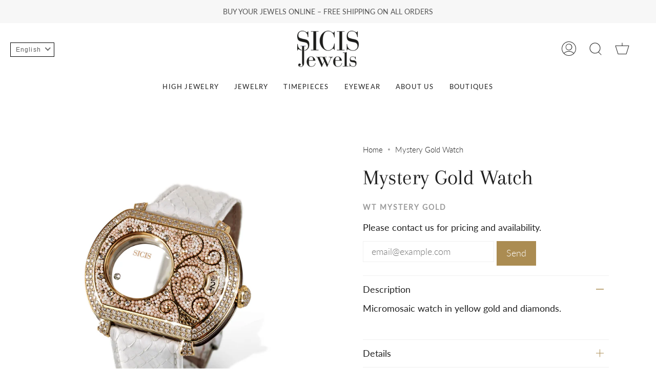

--- FILE ---
content_type: text/css
request_url: https://www.sicisjewels.com/cdn/shop/t/13/assets/font-settings.css?v=64856302340254467291764689143
body_size: -236
content:
@font-face{font-family:Arapey;font-weight:400;font-style:normal;font-display:swap;src:url(//www.sicisjewels.com/cdn/fonts/arapey/arapey_n4.f34340ab9c56baa7f8accf674e253407b725d12c.woff2) format("woff2"),url(//www.sicisjewels.com/cdn/fonts/arapey/arapey_n4.003d1426f62522643e43e1d3072a2e7d1ab78130.woff) format("woff")}@font-face{font-family:Lato;font-weight:300;font-style:normal;font-display:swap;src:url(//www.sicisjewels.com/cdn/fonts/lato/lato_n3.a7080ececf6191f1dd5b0cb021691ca9b855c876.woff2) format("woff2"),url(//www.sicisjewels.com/cdn/fonts/lato/lato_n3.61e34b2ff7341f66543eb08e8c47eef9e1cde558.woff) format("woff")}@font-face{font-family:Lato;font-weight:400;font-style:normal;font-display:swap;src:url(//www.sicisjewels.com/cdn/fonts/lato/lato_n4.c3b93d431f0091c8be23185e15c9d1fee1e971c5.woff2) format("woff2"),url(//www.sicisjewels.com/cdn/fonts/lato/lato_n4.d5c00c781efb195594fd2fd4ad04f7882949e327.woff) format("woff")}@font-face{font-family:Lato;font-weight:300;font-style:italic;font-display:swap;src:url(//www.sicisjewels.com/cdn/fonts/lato/lato_i3.d6f478a3beb94baebd09d08550010692d0969f6e.woff2) format("woff2"),url(//www.sicisjewels.com/cdn/fonts/lato/lato_i3.881ba892942c15b0c0c25c0b311d6481b5311015.woff) format("woff")}@font-face{font-family:Lato;font-weight:400;font-style:italic;font-display:swap;src:url(//www.sicisjewels.com/cdn/fonts/lato/lato_i4.09c847adc47c2fefc3368f2e241a3712168bc4b6.woff2) format("woff2"),url(//www.sicisjewels.com/cdn/fonts/lato/lato_i4.3c7d9eb6c1b0a2bf62d892c3ee4582b016d0f30c.woff) format("woff")}
/*# sourceMappingURL=/cdn/shop/t/13/assets/font-settings.css.map?v=64856302340254467291764689143 */


--- FILE ---
content_type: application/javascript; charset=utf-8
request_url: https://cs.iubenda.com/cookie-solution/confs/js/26044036.js
body_size: -206
content:
_iub.csRC = { consApiKey: 'P2fejBczAvrTD3foBpkQDFvaKhsXDgfn', consentDatabasePublicKey: 'xz6hwVukYcuHoQ1xVmiYq3mpURxIX4Yb', showBranding: false, publicId: '89531e14-6db6-11ee-8bfc-5ad8d8c564c0', floatingGroup: false };
_iub.csEnabled = true;
_iub.csPurposes = [4,5,1,3];
_iub.cpUpd = 1754292954;
_iub.csT = 0.05;
_iub.googleConsentModeV2 = true;
_iub.totalNumberOfProviders = 12;
